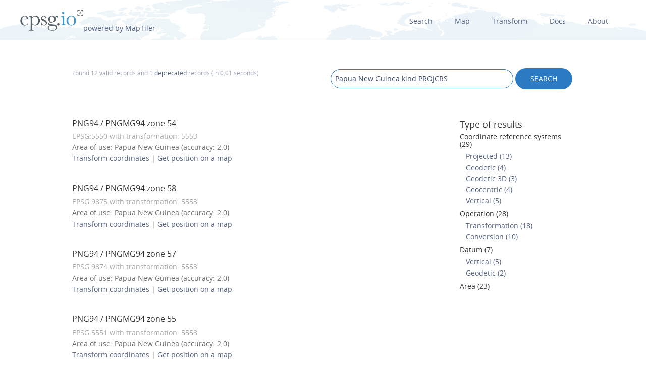

--- FILE ---
content_type: text/html; charset=utf-8
request_url: https://epsg.io/?q=Papua%20New%20Guinea%20%20kind%3APROJCRS
body_size: 3123
content:
<!DOCTYPE html>
<html lang="en">
  <head>
    <meta charset="utf-8"/>
    <meta name="viewport" content="width=device-width, initial-scale=1.0">
    <meta name="author" content="Klokan Technologies GmbH (https://www.klokantech.com/)">
    <meta name="keywords" content="epsg, coordinate system, srs, crs, projection">
    <meta name="description" content="EPSG.io: Coordinate systems worldwide (EPSG/ESRI), preview location on a map, get transformation, WKT, OGC GML, Proj.4. https://EPSG.io/ made by @klokantech" />

    <meta property="og:image" content="/static//static/img/logo.png">
    <meta property="og:title" content="
  
    Projected coordinate systems for &#34;Papua New Guinea&#34;
  
">
    <meta property="og:description" content="EPSG.io: Coordinate systems worldwide (EPSG/ESRI), preview location on a map, get transformation, WKT, OGC GML, Proj.4. https://EPSG.io/ made by @klokantech">
    <meta property="og:url" content="https://epsg.io">

    <meta name="twitter:card" content="summary_large_image">
    <meta name="twitter:site" content="@epsg.io">
    <meta name="twitter:creator" content="@klokantech">
    <meta name="twitter:title" content="
  
    Projected coordinate systems for &#34;Papua New Guinea&#34;
  
">
    <meta name="twitter:description" content="EPSG.io: Coordinate systems worldwide (EPSG/ESRI), preview location on a map, get transformation, WKT, OGC GML, Proj.4. https://EPSG.io/ made by @klokantech">
    <meta name="twitter:image:src" content="/static//static/img/logo.png">

    <meta name="theme-color" content="#ffffff">
    <meta name="robots" content="index, follow">

    <link rel="shortcut icon" href="/static/favicon.ico?t=1765967903" />
    <link rel="search" href="/static/opensearch.xml?t=1765967903" title="EPSG.io" type="application/opensearchdescription+xml"/>

    <link href="/static/css/base.min.css?t=1765967903" rel="stylesheet" />
    <script src="/static/js/clipboard.js?t=1765967903"></script>
    <script src="/static/js/index.js?t=1765967903"></script>

    <title>
  
    Projected coordinate systems for &#34;Papua New Guinea&#34;
  
</title>
    
  </head>
  <body>

  
    <div id="navbar-top" class="nav-background">

      <a class="logo" href="/"><img class="padt-2 marx-4 marr-0" src="/static/img/espg-logo.png" alt="EPSG logo"><p class="inline">powered by MapTiler</p></a>
        <div class="nav marx-4">
          <a href="/?q=">Search</a>
          <a href="/map" title="">Map</a>
          <a href="/transform" title="">Transform</a>
          <a href="/docs" title="">Docs</a>
          <a href="/about" title="">About</a>
        </div>
        <div class="nav-mobile">
          <div id="nav-mobile-btn">L</div>
          <div id="nav-mobile-nav">
            <a href="/?q=">Search</a>
            <a href="/map" title="">Map</a>
            <a href="/transform" title="">Transform</a>
            <a href="/docs" title="">Docs</a>
            <a href="/about" title="">About</a>
          </div>
        </div>
    </div>
    <div class="row padb-8"></div>
  

  

<div class="row">
  <div class="container borderbottom-gray-light padt-4 padb-2">
    <div class="col6">
      <p class="small mart-0">
        
          Found 12 valid records
          
            and 1  <a href="/?q=Papua%20New%20Guinea%20kind%3APROJCRS%20%20deprecated%3A1">deprecated</a> records
          
          (in 0.01 seconds)
        
      </p>
    </div>
    <div class="col6 center-mobile">
      <form action="/" method="get">
        <input class="width-75 width-mobile mar-mobile" type="search" name="q" value="Papua New Guinea kind:PROJCRS" class="result">
        <input class="btn uppercase pady-1" type="submit" name="" value="search" />
      </form>
    </div>
  </div>
</div>

<div class="row">
  <div class="container">
    <div class="col9">
      <div id="results-container">
        <ul class="results">
          
            
              <li>
                <h4>
                  <a href="/5550" title="">PNG94 / PNGMG94 zone 54
                  
                    
                  
                  </a>
                </h4>
                <p class="mart-0">
                  <span class="gray">
                  EPSG:5550

                  
                    with transformation: 5553
                  
                  </span>
                  <br>
                  
                    
                      Area of use: Papua New Guinea  (accuracy: 2.0)
                    
                  
                  <br>

                  
                    <a href="/transform#s_srs=5550&t_srs=4326">Transform&nbsp;coordinates</a> |
                    <a href="/map#srs=5550">Get&nbsp;position&nbsp;on&nbsp;a&nbsp;map</a>
                  
                </p>

              </li>
            
              <li>
                <h4>
                  <a href="/9875" title="">PNG94 / PNGMG94 zone 58
                  
                    
                  
                  </a>
                </h4>
                <p class="mart-0">
                  <span class="gray">
                  EPSG:9875

                  
                    with transformation: 5553
                  
                  </span>
                  <br>
                  
                    
                      Area of use: Papua New Guinea  (accuracy: 2.0)
                    
                  
                  <br>

                  
                    <a href="/transform#s_srs=9875&t_srs=4326">Transform&nbsp;coordinates</a> |
                    <a href="/map#srs=9875">Get&nbsp;position&nbsp;on&nbsp;a&nbsp;map</a>
                  
                </p>

              </li>
            
              <li>
                <h4>
                  <a href="/9874" title="">PNG94 / PNGMG94 zone 57
                  
                    
                  
                  </a>
                </h4>
                <p class="mart-0">
                  <span class="gray">
                  EPSG:9874

                  
                    with transformation: 5553
                  
                  </span>
                  <br>
                  
                    
                      Area of use: Papua New Guinea  (accuracy: 2.0)
                    
                  
                  <br>

                  
                    <a href="/transform#s_srs=9874&t_srs=4326">Transform&nbsp;coordinates</a> |
                    <a href="/map#srs=9874">Get&nbsp;position&nbsp;on&nbsp;a&nbsp;map</a>
                  
                </p>

              </li>
            
              <li>
                <h4>
                  <a href="/5551" title="">PNG94 / PNGMG94 zone 55
                  
                    
                  
                  </a>
                </h4>
                <p class="mart-0">
                  <span class="gray">
                  EPSG:5551

                  
                    with transformation: 5553
                  
                  </span>
                  <br>
                  
                    
                      Area of use: Papua New Guinea  (accuracy: 2.0)
                    
                  
                  <br>

                  
                    <a href="/transform#s_srs=5551&t_srs=4326">Transform&nbsp;coordinates</a> |
                    <a href="/map#srs=5551">Get&nbsp;position&nbsp;on&nbsp;a&nbsp;map</a>
                  
                </p>

              </li>
            
              <li>
                <h4>
                  <a href="/5552" title="">PNG94 / PNGMG94 zone 56
                  
                    
                  
                  </a>
                </h4>
                <p class="mart-0">
                  <span class="gray">
                  EPSG:5552

                  
                    with transformation: 5553
                  
                  </span>
                  <br>
                  
                    
                      Area of use: Papua New Guinea  (accuracy: 2.0)
                    
                  
                  <br>

                  
                    <a href="/transform#s_srs=5552&t_srs=4326">Transform&nbsp;coordinates</a> |
                    <a href="/map#srs=5552">Get&nbsp;position&nbsp;on&nbsp;a&nbsp;map</a>
                  
                </p>

              </li>
            
              <li>
                <h4>
                  <a href="/20254" title="">AGD66 / AMG zone 54
                  
                    
                  
                  </a>
                </h4>
                <p class="mart-0">
                  <span class="gray">
                  EPSG:20254

                  
                    with transformation: 15980
                  
                  </span>
                  <br>
                  
                    
                      Area of use: Australia - offshore including EEZ. (accuracy: 3.0)
                    
                  
                  <br>

                  
                    <a href="/transform#s_srs=20254&t_srs=4326">Transform&nbsp;coordinates</a> |
                    <a href="/map#srs=20254">Get&nbsp;position&nbsp;on&nbsp;a&nbsp;map</a>
                  
                </p>

              </li>
            
              <li>
                <h4>
                  <a href="/20256" title="">AGD66 / AMG zone 56
                  
                    
                  
                  </a>
                </h4>
                <p class="mart-0">
                  <span class="gray">
                  EPSG:20256

                  
                    with transformation: 15980
                  
                  </span>
                  <br>
                  
                    
                      Area of use: Australia - offshore including EEZ. (accuracy: 3.0)
                    
                  
                  <br>

                  
                    <a href="/transform#s_srs=20256&t_srs=4326">Transform&nbsp;coordinates</a> |
                    <a href="/map#srs=20256">Get&nbsp;position&nbsp;on&nbsp;a&nbsp;map</a>
                  
                </p>

              </li>
            
              <li>
                <h4>
                  <a href="/32755" title="">WGS 84 / UTM zone 55S
                  
                    
                  
                  </a>
                </h4>
                <p class="mart-0">
                  <span class="gray">
                  EPSG:32755

                  
                  </span>
                  <br>
                  
                    
                      Area of use: Between 144°E and 150°E, southern hemisphere between 80°S and equator, onshore and offshore. Australia. Papua New Guinea.
                    
                  
                  <br>

                  
                    <a href="/transform#s_srs=32755&t_srs=4326">Transform&nbsp;coordinates</a> |
                    <a href="/map#srs=32755">Get&nbsp;position&nbsp;on&nbsp;a&nbsp;map</a>
                  
                </p>

              </li>
            
              <li>
                <h4>
                  <a href="/32756" title="">WGS 84 / UTM zone 56S
                  
                    
                  
                  </a>
                </h4>
                <p class="mart-0">
                  <span class="gray">
                  EPSG:32756

                  
                  </span>
                  <br>
                  
                    
                      Area of use: Between 150°E and 156°E, southern hemisphere between 80°S and equator, onshore and offshore. Australia. Papua New Guinea.
                    
                  
                  <br>

                  
                    <a href="/transform#s_srs=32756&t_srs=4326">Transform&nbsp;coordinates</a> |
                    <a href="/map#srs=32756">Get&nbsp;position&nbsp;on&nbsp;a&nbsp;map</a>
                  
                </p>

              </li>
            
              <li>
                <h4>
                  <a href="/20255" title="">AGD66 / AMG zone 55
                  
                    
                  
                  </a>
                </h4>
                <p class="mart-0">
                  <span class="gray">
                  EPSG:20255

                  
                    with transformation: 15980
                  
                  </span>
                  <br>
                  
                    
                      Area of use: Australia - offshore including EEZ. (accuracy: 3.0)
                    
                  
                  <br>

                  
                    <a href="/transform#s_srs=20255&t_srs=4326">Transform&nbsp;coordinates</a> |
                    <a href="/map#srs=20255">Get&nbsp;position&nbsp;on&nbsp;a&nbsp;map</a>
                  
                </p>

              </li>
            
          

          
            <li><a href="/?q=Papua%20New%20Guinea%20kind%3APROJCRS%20%20deprecated%3A1">Search deprecated (1)</a></li>
          
        </ul>

        <ul class="paginator">
          

          
            
              <li><span>1</span></li>
            
          
            
              <li><a href="/?q=Papua New Guinea kind:PROJCRS&amp;page=2" title="">2</a></li>
            
          

          
            <li class="next"><a href="/?q=Papua New Guinea kind:PROJCRS&amp;page=2" title="">Next</a></li>
          
        </ul>
      </div>

      

    </div>
    <div class="col3">

      <div id="side-container">
        
          <h3>Type of results</h3>
          <ul class="alt-search">
            
            
              
                
                  
                    <li><h5><a class="colored" href="/?q=Papua%20New%20Guinea%20%20kind%3ACRS">Coordinate reference systems (29)</a></h4> </li>
                    
                  
                
              
            
              
                
                  
                    <li> <span>  </span> <a href="/?q=Papua%20New%20Guinea%20%20kind%3APROJCRS">Projected (13)</a></li>
                  
                
              
            
              
                
                  
                    <li> <span>  </span> <a href="/?q=Papua%20New%20Guinea%20%20kind%3AGEOGCRS">Geodetic (4)</a></li>
                  
                
              
            
              
                
                  
                    <li> <span>  </span> <a href="/?q=Papua%20New%20Guinea%20%20kind%3AGEOG3DCRS">Geodetic 3D (3)</a></li>
                  
                
              
            
              
                
                  
                    <li> <span>  </span> <a href="/?q=Papua%20New%20Guinea%20%20kind%3AGCENCRS">Geocentric (4)</a></li>
                  
                
              
            
              
                
                  
                    <li> <span>  </span> <a href="/?q=Papua%20New%20Guinea%20%20kind%3AVERTCRS">Vertical (5)</a></li>
                  
                
              
            
              
            
              
            
              
            
              
                
                  
                    <li><h5><a class="colored" href="/?q=Papua%20New%20Guinea%20%20kind%3ACOORDOP">Operation (28)</a></h4> </li>
                    
                  
                
              
            
              
                
                  
                    <li> <span>  </span> <a href="/?q=Papua%20New%20Guinea%20%20kind%3ACOPTRANS">Transformation (18)</a></li>
                  
                
              
            
              
            
              
            
              
                
                  
                    <li> <span>  </span> <a href="/?q=Papua%20New%20Guinea%20%20kind%3ACOPCON">Conversion (10)</a></li>
                  
                
              
            
              
                
                  
                    <li><h5><a class="colored" href="/?q=Papua%20New%20Guinea%20%20kind%3ADATUM">Datum (7)</a></h4> </li>
                    
                  
                
              
            
              
                
                  
                    <li> <span>  </span> <a href="/?q=Papua%20New%20Guinea%20%20kind%3AVERTDAT">Vertical (5)</a></li>
                  
                
              
            
              
            
              
                
                  
                    <li> <span>  </span> <a href="/?q=Papua%20New%20Guinea%20%20kind%3AGEODDAT">Geodetic (2)</a></li>
                  
                
              
            
              
            
              
            
              
            
              
            
              
            
              
            
              
            
              
            
              
            
              
            
              
            
              
            
              
            
              
                
                  
                    <li><h5><a class="colored" href="/?q=Papua%20New%20Guinea%20%20kind%3AAREA">Area (23)</a></h4> </li>
                    
                  
                
              
            
              
            
              
            
              
            
              
            
              
            
          </ul>
        
      </div>

    </div>
  </div>
</div>





  
  <div class="container center">
    <script async src="//pagead2.googlesyndication.com/pagead/js/adsbygoogle.js"></script>
    <!-- EPSG.io -->
    <ins class="adsbygoogle"
          style="display:inline-block;width:728px;height:90px"
          data-ad-client="ca-pub-0328423815528922"
          data-ad-slot="6564733120"></ins>
    <script>
    (adsbygoogle = window.adsbygoogle || []).push({});
    </script>
  </div>
  

  
  <div id="footer">
  

    <div class="row center-mobile">
      <div class="container bordertop-gray-light">
        <div class="col2 padt-2">
          <a href="https://www.maptiler.com/" title=""><img class="footer-logo" src="/static/img/maptiler-logo.png" alt="" /></a>
        </div>
          <div class="col8 pad-mobile">
          <p class="mar-mobile">Find a coordinate system and get position on a map. Powered by EPSG database 12.029</p>
        </div>
        <div class="col2 pad-mobile">
          <p id="copyright">Copyright &copy; 2025</p>
        </div>
      </div>
    </div>

  </div>

  <script>
    (function(i,s,o,g,r,a,m){i['GoogleAnalyticsObject']=r;i[r]=i[r]||function(){
    (i[r].q=i[r].q||[]).push(arguments)},i[r].l=1*new Date();a=s.createElement(o),
    m=s.getElementsByTagName(o)[0];a.async=1;a.src=g;m.parentNode.insertBefore(a,m)
    })(window,document,'script','//www.google-analytics.com/analytics.js','__gaTracker');

    __gaTracker('create', 'UA-47718358-1', 'epsg.io');
    __gaTracker('send', 'pageview');

    /* XXX: Navbar-top */
    var navMobileBtn = document.querySelector('#nav-mobile-btn');
    if (navMobileBtn) {
      navMobileBtn.onclick = function() {
        var navMobileNav = document.getElementById('nav-mobile-nav');
        var navMobileBtn = document.getElementById('nav-mobile-btn');
        if (navMobileNav.className === 'active') {
          navMobileNav.className = '';
          navMobileBtn.className = '';
        } else {
          navMobileNav.className = 'active';
          navMobileBtn.className = 'active';
        }
      };
    }
  </script>

  <script defer src="https://static.cloudflareinsights.com/beacon.min.js/vcd15cbe7772f49c399c6a5babf22c1241717689176015" integrity="sha512-ZpsOmlRQV6y907TI0dKBHq9Md29nnaEIPlkf84rnaERnq6zvWvPUqr2ft8M1aS28oN72PdrCzSjY4U6VaAw1EQ==" data-cf-beacon='{"version":"2024.11.0","token":"d533e317602c4124bcae73156a6a02b6","r":1,"server_timing":{"name":{"cfCacheStatus":true,"cfEdge":true,"cfExtPri":true,"cfL4":true,"cfOrigin":true,"cfSpeedBrain":true},"location_startswith":null}}' crossorigin="anonymous"></script>
</body>
</html>

--- FILE ---
content_type: text/html; charset=utf-8
request_url: https://www.google.com/recaptcha/api2/aframe
body_size: 265
content:
<!DOCTYPE HTML><html><head><meta http-equiv="content-type" content="text/html; charset=UTF-8"></head><body><script nonce="6L4XZ-KSp6b66feskor7Hw">/** Anti-fraud and anti-abuse applications only. See google.com/recaptcha */ try{var clients={'sodar':'https://pagead2.googlesyndication.com/pagead/sodar?'};window.addEventListener("message",function(a){try{if(a.source===window.parent){var b=JSON.parse(a.data);var c=clients[b['id']];if(c){var d=document.createElement('img');d.src=c+b['params']+'&rc='+(localStorage.getItem("rc::a")?sessionStorage.getItem("rc::b"):"");window.document.body.appendChild(d);sessionStorage.setItem("rc::e",parseInt(sessionStorage.getItem("rc::e")||0)+1);localStorage.setItem("rc::h",'1769696281580');}}}catch(b){}});window.parent.postMessage("_grecaptcha_ready", "*");}catch(b){}</script></body></html>